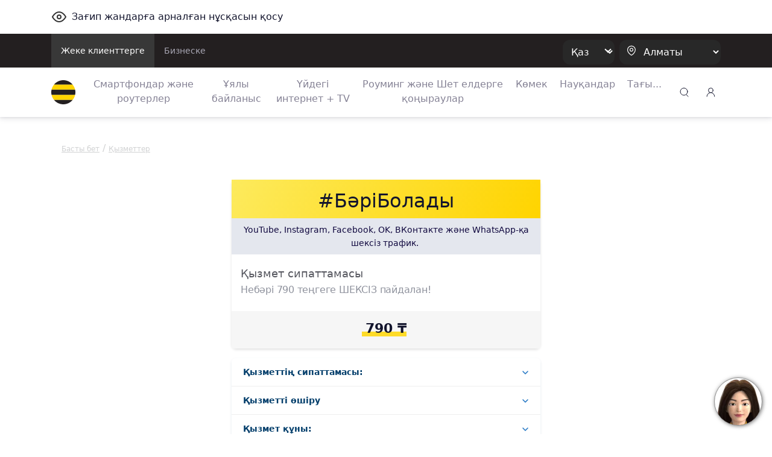

--- FILE ---
content_type: text/html;charset=UTF-8
request_url: https://beeline.kz/kk/products/services/mozhnovse
body_size: 17793
content:
<!doctype html>
<html class="no-js" lang="kk">
<head>
<meta charset="utf-8">
<meta http-equiv="x-ua-compatible" content="ie=edge">
<meta http-equiv="Content-Security-Policy" content="img-src * 'self' blob: data: http:;">
<meta name="viewport" content="width=device-width, initial-scale=1.0, shrink-to-fit=no">
<meta name="google-site-verification"
content="pZboqsb_ITPwDr-7ajeLnFvNqOa4VzwuVfH-Dxrcd-k" />
<meta name="facebook-domain-verification" content="1bc1p9nhfhvg9k9r5zj7wdqk0gm3ih" />
<meta name="yandex-verification" content="296b745a308199ca" />
<meta name="yandex-verification" content="4557a6632b03862b" />
<link rel="apple-touch-icon" sizes="180x180" href="/binaries/content/assets/favicon/apple-touch-icon.png">
<link rel="icon" type="image/png" sizes="32x32" href="/binaries/content/assets/favicon/favicon-32x32.png">
<link rel="icon" type="image/png" sizes="16x16" href="/binaries/content/assets/favicon/favicon-16x16.png">
<link rel="manifest" href="/binaries/content/assets/favicon/manifest.json">
<link rel="mask-icon" href="/binaries/content/assets/favicon/safari-pinned-tab.svg" color="#5bbad5">
<link rel="shortcut icon" href="/binaries/content/assets/favicon/favicon.ico">
<meta name="theme-color" content="#ffd400">
<link rel="preload" href='/webfiles/1767857310045/dist/css/vendors.css' as="style">
<link rel="preload" href='/webfiles/1767857310045/dist/css/vue-styles.css' as="style">
<link rel="preload" href='/webfiles/1767857310045/dist/css/main.css' as="style">
<link rel="preload" href='/webfiles/1767857310045/dist/css/sprite.css' as="style">
<title>#БәріБолады</title>
<meta name="search-type" content="products"/>
<!-- Google Tag Manager --> <script>(function(w,d,s,l,i){w[l]=w[l]||[];w[l].push({'gtm.start': new Date().getTime(),event:'gtm.js'});var f=d.getElementsByTagName(s)[0], j=d.createElement(s),dl=l!='dataLayer'?'&l='+l:'';j.async=true;j.src= 'https://www.googletagmanager.com/gtm.js?id='+i+dl;f.parentNode.insertBefore(j,f); })(window,document,'script','dataLayer','GTM-P9QG7NV');</script> <!-- End Google Tag Manager -->
<link rel="stylesheet" type="text/css" href='/webfiles/1767857310045/dist/css/vendors.css'>
<link rel="stylesheet" type="text/css" href='/webfiles/1767857310045/dist/css/vue-styles.css'>
<link rel="stylesheet" type="text/css" href='/webfiles/1767857310045/dist/css/main.css'>
</head>
<body data-spy="scroll" data-target="#list-item" data-offset="0">
<!-- Google Tag Manager (noscript) --> <noscript><iframe src="https://www.googletagmanager.com/ns.html?id=GTM-P9QG7NV" height="0" width="0" style="display:none;visibility:hidden"></iframe></noscript> <!-- End Google Tag Manager (noscript) --> <!-- Yandex.Metrika counter --> <script type="text/javascript" > (function(m,e,t,r,i,k,a){m[i]=m[i]||function(){(m[i].a=m[i].a||[]).push(arguments)}; m[i].l=1*new Date();k=e.createElement(t),a=e.getElementsByTagName(t)[0],k.async=1,k.src=r,a.parentNode.insertBefore(k,a)}) (window, document, "script", "https://mc.yandex.ru/metrika/tag.js", "ym"); ym(65075458, "init", { clickmap:true, trackLinks:true, accurateTrackBounce:true, webvisor:true }); </script> <noscript><div><img src="https://mc.yandex.ru/watch/65075458" style="position:absolute; left:-9999px;" alt="" /></div></noscript> <!-- /Yandex.Metrika counter -->
<textarea id="webFilesPath" style="display: none">/webfiles/1767857310045</textarea>
<textarea id="labels" style="display: none">
{
"tillBeginning": "Науқан басталғанға дейін:",
"tillEnding": "Науқан аяқталуына:"
}
</textarea>
<div id="wrapper" class="boxed">
<div class="top_wrapper ">
<div class="container py-3 letsee-toggler">
<a class="d-flex flex-vertical-center" href="javascript://" onclick="letsee_toggle_panel()">
<div class="svg-eye svg-eye-dims mr-2"></div>
<span>Зағип жандарға арналған нұсқасын қосу</span>
</a>
</div>
<header id="header">


<!--[if IE]>
<div class="text-center bg-warning p-1">Ваш Браузер устарел или не поддерживается нашим сайтом, пожалуйста установите
обновленный <a href="https://www.microsoft.com/en-us/download/internet-explorer-11-for-windows-7-details.aspx"
               class="text-primary"><u>Internet Explorer</u></a> или скачайте <a href="http://google.com/chrome"
                                                                                 class="text-primary"><u>Google
    Chrome</u></a>, <a href="https://www.mozilla.org/en-US/firefox/new/" class="text-primary""><u>FireFox</u></a>
что бы продолжить просмотр сайта.
</div>
<![endif]-->
<div class="text-center bg-warning p-1 ie10nabove">Ваш Браузер устарел или не поддерживается нашим сайтом, пожалуйста
    установите обновленный <a
            href="https://www.microsoft.com/en-us/download/internet-explorer-11-for-windows-7-details.aspx"
            class="text-primary"><u>Internet Explorer</u></a> или скачайте <a href="http://google.com/chrome"
                                                                              class="text-primary"><u>Google Chrome</u></a>,
    <a href="https://www.mozilla.org/en-US/firefox/new/" class="text-primary"><u>FireFox</u></a> что бы продолжить
    просмотр сайта.
</div>
<style>
    .ie10nabove {
        display: none;
    }

    @media all and (-ms-high-contrast: none),(-ms-high-contrast: active) {
        .ie10nabove {
            display: block;
        }
    }
</style>
        <div class="popup-myBeeline d-md-none d-none pt-2">
            <div
                    class="w-100 popup-myBeeline__link">
                <div class="d-flex justify-content-between w-100">
                    <div class="d-flex align-items-center">
                        <div class="popup-myBeeline__close">&#10005</div>
                        <div class="svg-my-beeline-logo--content"></div>
                        <div class="popup-myBeeline__heading">Барлығын дерлік Janymda қосымшасында шешуге болады</div>
                    </div>
                    <a
                            href="https://bee.gg/web-header"
                            target="_blank"
                            class="download-btn"
                    >
Жүктеу                    </a>
                </div>

            </div>
        </div>

        <div class="c-menu-top d-none d-lg-block">
            <div class="container d-flex justify-content-between">
                <ul class="c-menu-top__list d-flex">
                    <li class="c-menu-top__list-item">
                        <a href="/kk"
                           class="c-menu-top__list-link d-block p-3 c-menu-top__list-link--active">
Жеке клиенттерге                        </a>
                    </li>
                    <li class="c-menu-top__list-item">
                        <a href="https://business.beeline.kz/kk/"
                           class="c-menu-top__list-link d-block p-3 ">
Бизнеске                        </a>
                    </li>
                </ul>

                <div class="c-menu-top__right d-flex align-items-center">
                    <div class="c-top-menu-select c-top-menu-select--black c-top-menu-select--arrow mr-2">
                        <select class="language__picker" id="language__picker">
                                    <option id="kk" value="kk">
                                        Қаз
                                    </option>
                                    <option id="ru" value="ru">
                                        Рус
                                    </option>
                        </select>
                    </div>

                    <div class="c-top-menu-select c-top-menu-select--black c-top-menu-select--location">
                        <svg width="15" height="18" viewBox="0 0 15 18" fill="none" xmlns="http://www.w3.org/2000/svg">
                            <path fill-rule="evenodd" clip-rule="evenodd"
                                  d="M1.53271 7.65944C1.54472 4.12562 4.41918 1.27062 7.953 1.28263C11.4868 1.29464 14.3418 4.1691 14.3298 7.70292V7.77538C14.2863 10.0725 13.0037 12.1957 11.4313 13.8551C10.532 14.789 9.52772 15.6157 8.43851 16.3189C8.14727 16.5708 7.71526 16.5708 7.42402 16.3189C5.80027 15.262 4.37516 13.9276 3.21387 12.3768C2.17884 11.0245 1.59119 9.38313 1.53271 7.68118L1.53271 7.65944Z"
                                  stroke="white" stroke-width="1.2" stroke-linecap="round" stroke-linejoin="round" />
                            <circle cx="8" cy="7.5" r="2.5" stroke="white" stroke-width="1.2" stroke-linecap="round"
                                    stroke-linejoin="round" />
                        </svg>
                        <select class="regions-select" data-test="base-top-menu_regions-select-button"
                                style="max-width: 168px;">
                                <option value="kzt" data-title="Алматы"
                                        data-alias="kzt"
                                        style="color: white;">
                                    Алматы
                                </option>
                                <option value="ast" data-title="Астана"
                                        data-alias="ast"
                                        style="color: white;">
                                    Астана
                                </option>
                                <option value="shm" data-title="Шымкент"
                                        data-alias="shm"
                                        style="color: white;">
                                    Шымкент
                                </option>
                                <option value="akt" data-title="Ақтау және Маңғыстау облысы"
                                        data-alias="akt"
                                        style="color: white;">
                                    Ақтау және Маңғыстау облысы
                                </option>
                                <option value="atb" data-title="Ақтөбе және облысы"
                                        data-alias="atb"
                                        style="color: white;">
                                    Ақтөбе және облысы
                                </option>
                                <option value="atr" data-title="Атырау және облысы"
                                        data-alias="atr"
                                        style="color: white;">
                                    Атырау және облысы
                                </option>
                                <option value="akm" data-title="Көкшетау және Ақмола облысы"
                                        data-alias="akm"
                                        style="color: white;">
                                    Көкшетау және Ақмола облысы
                                </option>
                                <option value="kar" data-title="Қарағанды облысы"
                                        data-alias="kar"
                                        style="color: white;">
                                    Қарағанды облысы
                                </option>
                                <option value="kos" data-title="Қостанай облысы"
                                        data-alias="kos"
                                        style="color: white;">
                                    Қостанай облысы
                                </option>
                                <option value="kzo" data-title="Қызылорда облысы"
                                        data-alias="kzo"
                                        style="color: white;">
                                    Қызылорда облысы
                                </option>
                                <option value="ora" data-title="Орал және Батыс Қазақстан облысы"
                                        data-alias="ora"
                                        style="color: white;">
                                    Орал және Батыс Қазақстан облысы
                                </option>
                                <option value="osk" data-title="Өскемен және Шығыс Қазақстан облысы"
                                        data-alias="osk"
                                        style="color: white;">
                                    Өскемен және Шығыс Қазақстан облысы
                                </option>
                                <option value="pvl" data-title="Павлодар және облысы"
                                        data-alias="pvl"
                                        style="color: white;">
                                    Павлодар және облысы
                                </option>
                                <option value="ptp" data-title="Петропавл және Солтүстік Қазақстан облысы"
                                        data-alias="ptp"
                                        style="color: white;">
                                    Петропавл және Солтүстік Қазақстан облысы
                                </option>
                                <option value="alm" data-title="Алматы облысы"
                                        data-alias="alm"
                                        style="color: white;">
                                    Алматы облысы
                                </option>
                                <option value="trz" data-title="Тараз және Жамбыл облысы"
                                        data-alias="trz"
                                        style="color: white;">
                                    Тараз және Жамбыл облысы
                                </option>
                                <option value="tur" data-title="Түркістан облысы"
                                        data-alias="tur"
                                        style="color: white;">
                                    Түркістан облысы
                                </option>
                                <option value="zkn" data-title="Жезқазған және Ұлытау облысы"
                                        data-alias="zkn"
                                        style="color: white;">
                                    Жезқазған және Ұлытау облысы
                                </option>
                                <option value="tdk" data-title="Талдықорған және Жетісу  облысы"
                                        data-alias="tdk"
                                        style="color: white;">
                                    Талдықорған және Жетісу  облысы
                                </option>
                                <option value="sem" data-title="Семей және Абай облысы"
                                        data-alias="sem"
                                        style="color: white;">
                                    Семей және Абай облысы
                                </option>
                        </select>
                    </div>
                </div>
            </div>
        </div>


        <div class="c-menu-bottom container d-flex align-items-center py-2 py-lg-0 js-menu-bottom">
            <a href="/kk"
               class="d-block mr-2 mr-lg-4" data-test="base-top-menu_navbar-logo">
                <img src="/binaries/content/gallery/mainsite/logo.svg" alt="Beeline.kz Logo">
            </a>

            <div class="c-top-menu-select c-top-menu-select--arrow c-mobile-header__lang d-lg-none"
                 style="margin-right: 7px;">
                <select class="language__picker">
                            <option id="kk-mobile" value="kk">
                                Қаз
                            </option>
                            <option id="ru-mobile" value="ru">
                                Рус
                            </option>
                </select>
            </div>

            <ul class="c-menu-bottom__list d-none d-lg-flex">
                    <li class="c-menu-bottom__list-item text-center">
                        <a href="https://shop.beeline.kz/kk?utm_source=mainsite&utm_medium=header&utm_campaign=mainsite_header"
                            class="c-menu-bottom__list-link">
                            Смартфондар және роутерлер
                        </a>
                    </li>
                    <li class="c-menu-bottom__list-item text-center">
                        <a href="/kk/products/tariffs" class="c-menu-bottom__list-link">
                            Ұялы байланыс
                        </a>
                    </li>
                    <li class="c-menu-bottom__list-item text-center">
                        <a href="/kk/internet-home-tv-mobile"
                            class="c-menu-bottom__list-link">
                            Үйдегі интернет + TV
                        </a>
                    </li>
                    <li class="c-menu-bottom__list-item text-center">
                        <a href="/kk/rouming"
                            class="c-menu-bottom__list-link">
                            Роуминг және Шет елдерге қоңыраулар
                        </a>
                    </li>
                    <li class="c-menu-bottom__list-item text-center">
                        <a href="/kk/help"
                            class="c-menu-bottom__list-link">
                            Көмек
                        </a>
                    </li>
                    <li class="c-menu-bottom__list-item text-center">
                        <a href="/kk/events/actions" class="c-menu-bottom__list-link">
                            Науқандар
                        </a>
                    </li>
                    <li class="c-menu-bottom__list-item c-menu-bottom-dropdown">
                        <span href="#" class="c-menu-bottom__list-link">Тағы...</span>
                        <div class="c-menu-bottom-dropdown__content">
                            <ul class="c-menu-bottom-dropdown__content-list">
                                    <li class="c-menu-bottom-dropdown__content-item">
                                        <a href="https://beeline.kz/kk/internet-home-tv-mobile/routers-wifi?utm_source=beeline&utm_medium=internet-home-tv-mobile&utm_campaign=routers-wifi"
                                           
                                           class="c-menu-bottom-dropdown__content-link">
                                            LTE роутерлер
                                        </a>
                                    </li>
                                    <li class="c-menu-bottom-dropdown__content-item">
                                        <a href="/kk/mfs"
                                           
                                           class="c-menu-bottom-dropdown__content-link">
                                            Мобильді қаржылар
                                        </a>
                                    </li>
                                    <li class="c-menu-bottom-dropdown__content-item">
                                        <a href="/kk/entertainment"
                                           class="c-menu-bottom-dropdown__content-link">
                                            Шаттықтан!
                                        </a>
                                    </li>
                                    <li class="c-menu-bottom-dropdown__content-item">
                                        <a href="https://beetv.kz/app"
                                           
                                           class="c-menu-bottom-dropdown__content-link">
                                            BeeTV
                                        </a>
                                    </li>
                                    <li class="c-menu-bottom-dropdown__content-item">
                                        <a href="https://people.beeline.kz"
                                           
                                           class="c-menu-bottom-dropdown__content-link">
                                            Beeline-дағы мәнсап
                                        </a>
                                    </li>
                                    <li class="c-menu-bottom-dropdown__content-item">
                                        <a href="/kk/offices?utm_source=header"
                                           
                                           class="c-menu-bottom-dropdown__content-link">
                                            Қызмет көрсету бөлімшелері
                                        </a>
                                    </li>
                                    <li class="c-menu-bottom-dropdown__content-item">
                                        <a href="/kk/events/news"
                                           class="c-menu-bottom-dropdown__content-link">
                                            Жаңалықтар
                                        </a>
                                    </li>
                                    <li class="c-menu-bottom-dropdown__content-item">
                                        <a href="https://zhylyzhurek.kz/kz"
                                           
                                           class="c-menu-bottom-dropdown__content-link">
                                            «Zhyly Zhurek Foundation» Корпоративтік қоры
                                        </a>
                                    </li>
                                    <li class="c-menu-bottom-dropdown__content-item">
                                        <a href="/kk/map"
                                           class="c-menu-bottom-dropdown__content-link">
                                            Желі құрылысының картасы
                                        </a>
                                    </li>
                                    <li class="c-menu-bottom-dropdown__content-item">
                                        <a href="https://shop.beeline.kz/kk/almaty/number"
                                           
                                           class="c-menu-bottom-dropdown__content-link">
                                            Beeline нөмірін сатып алу
                                        </a>
                                    </li>
                                    <li class="c-menu-bottom-dropdown__content-item">
                                        <a href="/kk/credits"
                                           class="c-menu-bottom-dropdown__content-link">
                                            Несиелер
                                        </a>
                                    </li>
                                    <li class="c-menu-bottom-dropdown__content-item">
                                        <a href="/kk/fraud"
                                           class="c-menu-bottom-dropdown__content-link">
                                            Алаяқтық
                                        </a>
                                    </li>
                            </ul>
                        </div>
                    </li>
            </ul>

            <div class="ml-lg-auto">
        <div class="top-menu__city top-menu__search vue-search" data-type="header">
        <div class="svg-newsearch-icon svg-newsearch-icon-dims" data-test="header_svg-newsearch-icon" @click="modalOpen()"></div>
        <div id="overlay" class="container" @click="modalCloseOverlay($event)">
        <div class="search-form px-lg-2 py-0" style="top: 0;">
    <div class="advanced-search">
        <div class="section search-page">
            <div class="search-header">
                <div class="row">
                    <div class="col-12 search-bar pt-lg-0 px-lg-4 pb-2">
                        <div class="row">
                            <div class="col-12 float-left px-3" id="searchInput">
                                <input @keyup.enter="proceedSearch()" v-model="searchInput" type="text"
                                       name="query" autocomplete="false" class="form-control"
                                       id="inlineFormInputName3" data-test="header_search-input"
                                       placeholder="Іздеу">

                                <a @click="modalClose()" v-if="searchShowType === 'header'"
                                   class="float-right header-search-close" style="">
                                    <div class="svg-Plus-dark svg-Plus-dark-dims close-search" data-test="header_close-search-button"></div>
                                </a>

                                <button class="float-right close-btns" @click="proceedSearch()"
                                        v-if="searchShowType === 'header'">
                                    <div class="svg-new-search-icon svg-new-search-icon-dims" data-test="header_click-search-button"></div>
                                </button>
                                <button class="float-right close-btns" @click="proceedSearch()" v-else>
                                    <div class="svg-search-icon_black svg-search-icon_black-dims"></div>
                                </button>
                            </div>
                        </div>
                    </div>
                    <ul v-if="searchResults.length > 0" class="nav nav-tabs search-tabs" id="myTab" role="tablist">
                        <li v-for="type in typesFromElastic" class="nav-item px-lg-1 px-3 pb-2 pt-2">
                            <a @click.prevent="currentType = type;" v-bind:class="{ active: currentType == type}"
                               class="nav-link search-tab-link px-0 py-0 px-lg-2 pt-lg-2">{{checkSubtype(type)}}
                                {{searchResultsComputed[type].length}}</a>
                        </li>
                    </ul>
                </div>
            </div>
            <template v-if="state=='ready'">
                <div v-if="searchResultsCount > 0">
                    <div v-for="(type, index) in searchResultsComputed" v-if="index == currentType">
                        <div v-for="(item, j) in type"
                             v-if="(searchShowType == 'page' && j < 2000) || (searchShowType == 'header' && j < 2)">
                            <div class="py-2 source-title">
                                <a :href="item.url" @click.prevent="clickLink(item.url)" style="cursor: pointer">
                                    <h3 class="pl-3 pb-2" v-if="item.highlight.title != undefined "
                                        v-for="param in item.highlight.title" v-html="param"></h3>
                                    <h3 class="pl-3 pb-2"
                                        v-if="item.highlight.title == undefined || item.highlight.title.lenght == 0">
                                        {{item._source.title}}</h3>

                                    <div class="px-3 source-content" v-if="item.hasOwnProperty('highlight')"
                                         style="color: #290e1c!important;">
                                        <p v-for="param in item.highlight.content" v-html="param"></p>
                                    </div>
                                </a>
                            </div>
                        </div>
                    </div>
                    <div class="text-center py-3 show-more-link" v-if="searchShowType == 'header'">
                        <a :href="showAllResults()" class="mb-0">Барлығын көрсету</a>
                    </div>
                </div>
                <div v-if="(searchResults.length == 0) && (searchInput.length > 2)">
                    <h3>Нәтижелері жоқ: {{searchInput}} </h3>
                </div>
                <div v-if="(searchResults.length == 0) && (searchInput.length > 0 && searchInput.length < 3)">
                    <h3>Басқа таңбаларды енгізіңіз</h3>
                </div>
            </template>
            <div v-if="state == 'error'">
                <div>Қызмет уақытша мүмкін емес</div>
            </div>
            <div v-if="state == 'loading'">
<div class="showbox" >
    <div class="loader">
        <svg class="circular" viewBox="25 25 50 50">
            <circle class="path" cx="50" cy="50" r="20" fill="none" stroke-width="2" stroke-miterlimit="10"/>
        </svg>
    </div>
</div>            </div>
        </div>
    </div>
        </div>
        </div>
        </div>

            </div>

            <div class="top-menu__login desktop_login ml-auto ml-lg-0" style="margin-left: 9px;">
    <span class="load-css" data-type="auth_zone">
        <span id="authZone">
            <span id="authModal" class="authorizationModal">
                <auth-modal :localization='{
                        scanQrTitle: `Тарифтер мен қызметтерге қосылу «Janymda» қосымшасы арқылы мүмкін`,
                        scanQrText: `QR-кодты сканерлеңіз, қосымша ашылады 🙂`,
                        scanQrAuthTitle: `Жеке кабинет Janymda қосымшасына көшті`,
                        scanQrAuthText: `Қосымшада талдап тексеру, тарифтер мен қызметтерді қосу, ГБ сыйлау, ГБ-ны айырбастау, бонустар алу мен КӨПТЕГЕН дүниелер мүмкін.`,
                        qrConnectButtonFull: `Janymda арқылы қосу`,
                        qrAuthButtonFull: `Janymda-ге өту`,
                        }'
                >
                </auth-modal>
            </span>

            <span class="dashboardDropdown">
<a class="svg-signup-icon svg-signup-icon-dims pointer mr-md-0 mr-3 d-block" id="loginButton" data-test="login-popup_signupLoginButton" v-cloak
   href="https://new-my.beeline.kz/login" v-if="isPathB2B === 'b2b'"></a>

<div class="svg-signup-icon svg-signup-icon-dims pointer mr-md-0 mr-3" id="loginButton" data-test="login-popup_signupLoginButton" v-cloak @click="showAuthModal()"
     v-else-if="!user.isAuth || !user.phone"></div>
            </span>
        </span>
    </span>
            </div>

            <div role="button" class="d-lg-none js-hamburger">
                <div class="svg-hamb svg-hamb-dims"></div>
            </div>
        </div>
        <div id="topMenuLine"></div>

        <div class="city-list">
            <div class="container">
                    <span class="close-city-list pull-right"><div
                                class="svg-close svg-close-dims"></div></span>
                <ul class="row" itemscope itemtype="http://schema.org/PostalAddress">
                        <li class="col-md-5 col-12">
                            <a class="city__list-check" href="#kzt"
                               data-title="Алматы" data-alias="kzt"
                               onclick="window.MainSite.Locales.changeRegion('kzt')">
                                <span itemprop="addressLocality">Алматы</span>
                            </a>
                        </li>
                        <li class="col-md-5 col-12">
                            <a class="city__list-check" href="#ast"
                               data-title="Астана" data-alias="ast"
                               onclick="window.MainSite.Locales.changeRegion('ast')">
                                <span itemprop="addressLocality">Астана</span>
                            </a>
                        </li>
                        <li class="col-md-5 col-12">
                            <a class="city__list-check" href="#shm"
                               data-title="Шымкент" data-alias="shm"
                               onclick="window.MainSite.Locales.changeRegion('shm')">
                                <span itemprop="addressLocality">Шымкент</span>
                            </a>
                        </li>
                        <li class="col-md-5 col-12">
                            <a class="city__list-check" href="#akt"
                               data-title="Ақтау және Маңғыстау облысы" data-alias="akt"
                               onclick="window.MainSite.Locales.changeRegion('akt')">
                                <span itemprop="addressLocality">Ақтау және Маңғыстау облысы</span>
                            </a>
                        </li>
                        <li class="col-md-5 col-12">
                            <a class="city__list-check" href="#atb"
                               data-title="Ақтөбе және облысы" data-alias="atb"
                               onclick="window.MainSite.Locales.changeRegion('atb')">
                                <span itemprop="addressLocality">Ақтөбе және облысы</span>
                            </a>
                        </li>
                        <li class="col-md-5 col-12">
                            <a class="city__list-check" href="#atr"
                               data-title="Атырау және облысы" data-alias="atr"
                               onclick="window.MainSite.Locales.changeRegion('atr')">
                                <span itemprop="addressLocality">Атырау және облысы</span>
                            </a>
                        </li>
                        <li class="col-md-5 col-12">
                            <a class="city__list-check" href="#akm"
                               data-title="Көкшетау және Ақмола облысы" data-alias="akm"
                               onclick="window.MainSite.Locales.changeRegion('akm')">
                                <span itemprop="addressLocality">Көкшетау және Ақмола облысы</span>
                            </a>
                        </li>
                        <li class="col-md-5 col-12">
                            <a class="city__list-check" href="#kar"
                               data-title="Қарағанды облысы" data-alias="kar"
                               onclick="window.MainSite.Locales.changeRegion('kar')">
                                <span itemprop="addressLocality">Қарағанды облысы</span>
                            </a>
                        </li>
                        <li class="col-md-5 col-12">
                            <a class="city__list-check" href="#kos"
                               data-title="Қостанай облысы" data-alias="kos"
                               onclick="window.MainSite.Locales.changeRegion('kos')">
                                <span itemprop="addressLocality">Қостанай облысы</span>
                            </a>
                        </li>
                        <li class="col-md-5 col-12">
                            <a class="city__list-check" href="#kzo"
                               data-title="Қызылорда облысы" data-alias="kzo"
                               onclick="window.MainSite.Locales.changeRegion('kzo')">
                                <span itemprop="addressLocality">Қызылорда облысы</span>
                            </a>
                        </li>
                        <li class="col-md-5 col-12">
                            <a class="city__list-check" href="#ora"
                               data-title="Орал және Батыс Қазақстан облысы" data-alias="ora"
                               onclick="window.MainSite.Locales.changeRegion('ora')">
                                <span itemprop="addressLocality">Орал және Батыс Қазақстан облысы</span>
                            </a>
                        </li>
                        <li class="col-md-5 col-12">
                            <a class="city__list-check" href="#osk"
                               data-title="Өскемен және Шығыс Қазақстан облысы" data-alias="osk"
                               onclick="window.MainSite.Locales.changeRegion('osk')">
                                <span itemprop="addressLocality">Өскемен және Шығыс Қазақстан облысы</span>
                            </a>
                        </li>
                        <li class="col-md-5 col-12">
                            <a class="city__list-check" href="#pvl"
                               data-title="Павлодар және облысы" data-alias="pvl"
                               onclick="window.MainSite.Locales.changeRegion('pvl')">
                                <span itemprop="addressLocality">Павлодар және облысы</span>
                            </a>
                        </li>
                        <li class="col-md-5 col-12">
                            <a class="city__list-check" href="#ptp"
                               data-title="Петропавл және Солтүстік Қазақстан облысы" data-alias="ptp"
                               onclick="window.MainSite.Locales.changeRegion('ptp')">
                                <span itemprop="addressLocality">Петропавл және Солтүстік Қазақстан облысы</span>
                            </a>
                        </li>
                        <li class="col-md-5 col-12">
                            <a class="city__list-check" href="#alm"
                               data-title="Алматы облысы" data-alias="alm"
                               onclick="window.MainSite.Locales.changeRegion('alm')">
                                <span itemprop="addressLocality">Алматы облысы</span>
                            </a>
                        </li>
                        <li class="col-md-5 col-12">
                            <a class="city__list-check" href="#trz"
                               data-title="Тараз және Жамбыл облысы" data-alias="trz"
                               onclick="window.MainSite.Locales.changeRegion('trz')">
                                <span itemprop="addressLocality">Тараз және Жамбыл облысы</span>
                            </a>
                        </li>
                        <li class="col-md-5 col-12">
                            <a class="city__list-check" href="#tur"
                               data-title="Түркістан облысы" data-alias="tur"
                               onclick="window.MainSite.Locales.changeRegion('tur')">
                                <span itemprop="addressLocality">Түркістан облысы</span>
                            </a>
                        </li>
                        <li class="col-md-5 col-12">
                            <a class="city__list-check" href="#zkn"
                               data-title="Жезқазған және Ұлытау облысы" data-alias="zkn"
                               onclick="window.MainSite.Locales.changeRegion('zkn')">
                                <span itemprop="addressLocality">Жезқазған және Ұлытау облысы</span>
                            </a>
                        </li>
                        <li class="col-md-5 col-12">
                            <a class="city__list-check" href="#tdk"
                               data-title="Талдықорған және Жетісу  облысы" data-alias="tdk"
                               onclick="window.MainSite.Locales.changeRegion('tdk')">
                                <span itemprop="addressLocality">Талдықорған және Жетісу  облысы</span>
                            </a>
                        </li>
                        <li class="col-md-5 col-12">
                            <a class="city__list-check" href="#sem"
                               data-title="Семей және Абай облысы" data-alias="sem"
                               onclick="window.MainSite.Locales.changeRegion('sem')">
                                <span itemprop="addressLocality">Семей және Абай облысы</span>
                            </a>
                        </li>
                </ul>
            </div>
        </div>

        <div class="d-lg-none">
            <div class="c-sidenav js-sidenav">
                <div class="c-sidenav__top d-flex align-items-center container py-3">
                    <a href="/kk"
                       style="margin-right: 10px;">
                        <img src="/binaries/content/gallery/mainsite/logo.svg" alt="Beeline.kz Logo">
                    </a>
                    <div class="c-top-menu-select c-top-menu-select--location">
                        <svg width="15" height="18" viewBox="0 0 15 18" fill="none" xmlns="http://www.w3.org/2000/svg">
                            <path fill-rule="evenodd" clip-rule="evenodd"
                                  d="M1.03271 7.65944C1.04472 4.12562 3.91918 1.27062 7.453 1.28263C10.9868 1.29464 13.8418 4.1691 13.8298 7.70292V7.77538C13.7863 10.0725 12.5037 12.1957 10.9313 13.8551C10.032 14.789 9.02772 15.6157 7.93851 16.3189C7.64727 16.5708 7.21526 16.5708 6.92402 16.3189C5.30027 15.262 3.87516 13.9276 2.71387 12.3768C1.67884 11.0245 1.09119 9.38313 1.03271 7.68118L1.03271 7.65944Z"
                                  stroke="#10083F" stroke-width="1.2" stroke-linecap="round" stroke-linejoin="round" />
                            <circle cx="7.5" cy="7.5" r="2.5" stroke="#10083F" stroke-width="1.2" stroke-linecap="round"
                                    stroke-linejoin="round" />
                        </svg>
                        <select class="regions-select" data-test="base-top-menu_regions-select-button"
                                style="max-width: 168px;">
                                <option value="kzt" data-title="Алматы"
                                        data-alias="kzt">
                                    Алматы
                                </option>
                                <option value="ast" data-title="Астана"
                                        data-alias="ast">
                                    Астана
                                </option>
                                <option value="shm" data-title="Шымкент"
                                        data-alias="shm">
                                    Шымкент
                                </option>
                                <option value="akt" data-title="Ақтау және Маңғыстау облысы"
                                        data-alias="akt">
                                    Ақтау және Маңғыстау облысы
                                </option>
                                <option value="atb" data-title="Ақтөбе және облысы"
                                        data-alias="atb">
                                    Ақтөбе және облысы
                                </option>
                                <option value="atr" data-title="Атырау және облысы"
                                        data-alias="atr">
                                    Атырау және облысы
                                </option>
                                <option value="akm" data-title="Көкшетау және Ақмола облысы"
                                        data-alias="akm">
                                    Көкшетау және Ақмола облысы
                                </option>
                                <option value="kar" data-title="Қарағанды облысы"
                                        data-alias="kar">
                                    Қарағанды облысы
                                </option>
                                <option value="kos" data-title="Қостанай облысы"
                                        data-alias="kos">
                                    Қостанай облысы
                                </option>
                                <option value="kzo" data-title="Қызылорда облысы"
                                        data-alias="kzo">
                                    Қызылорда облысы
                                </option>
                                <option value="ora" data-title="Орал және Батыс Қазақстан облысы"
                                        data-alias="ora">
                                    Орал және Батыс Қазақстан облысы
                                </option>
                                <option value="osk" data-title="Өскемен және Шығыс Қазақстан облысы"
                                        data-alias="osk">
                                    Өскемен және Шығыс Қазақстан облысы
                                </option>
                                <option value="pvl" data-title="Павлодар және облысы"
                                        data-alias="pvl">
                                    Павлодар және облысы
                                </option>
                                <option value="ptp" data-title="Петропавл және Солтүстік Қазақстан облысы"
                                        data-alias="ptp">
                                    Петропавл және Солтүстік Қазақстан облысы
                                </option>
                                <option value="alm" data-title="Алматы облысы"
                                        data-alias="alm">
                                    Алматы облысы
                                </option>
                                <option value="trz" data-title="Тараз және Жамбыл облысы"
                                        data-alias="trz">
                                    Тараз және Жамбыл облысы
                                </option>
                                <option value="tur" data-title="Түркістан облысы"
                                        data-alias="tur">
                                    Түркістан облысы
                                </option>
                                <option value="zkn" data-title="Жезқазған және Ұлытау облысы"
                                        data-alias="zkn">
                                    Жезқазған және Ұлытау облысы
                                </option>
                                <option value="tdk" data-title="Талдықорған және Жетісу  облысы"
                                        data-alias="tdk">
                                    Талдықорған және Жетісу  облысы
                                </option>
                                <option value="sem" data-title="Семей және Абай облысы"
                                        data-alias="sem">
                                    Семей және Абай облысы
                                </option>
                        </select>
                    </div>
                    <svg width="36" height="36" viewBox="0 0 36 36" fill="none" xmlns="http://www.w3.org/2000/svg"
                         class="ml-auto js-sidenav-close">
                        <rect width="36" height="36" rx="12" fill="#F1F1F4" />
                        <path d="M25 11L11 25" stroke="#10083F" stroke-width="1.4" stroke-linecap="round"
                              stroke-linejoin="round" />
                        <path d="M25 25L11 11" stroke="#10083F" stroke-width="1.4" stroke-linecap="round"
                              stroke-linejoin="round" />
                    </svg>
                </div>

                <nav class="c-sidenav__nav py-2">
                    <div class="c-sidenav__nav-title mb-3 pl-3">Жеке клиенттерге</div>
                    <ul class="c-sidenav__list">
                            <li class="c-sidenav__list-item">
                                <a href="https://shop.beeline.kz/kk?utm_source=mainsite&utm_medium=header&utm_campaign=mainsite_header"
                                   
                                   class="c-sidenav__list-link d-inline-block font-weight-500">
                                    Смартфондар және роутерлер
                                </a>
                            </li>
                            <li class="c-sidenav__list-item">
                                <a href="/kk/products/tariffs"
                                   class="c-sidenav__list-link d-inline-block font-weight-500">
                                    Ұялы байланыс
                                </a>
                            </li>
                            <li class="c-sidenav__list-item">
                                <a href="/kk/internet-home-tv-mobile"
                                   
                                   class="c-sidenav__list-link d-inline-block font-weight-500">
                                    Үйдегі интернет + TV
                                </a>
                            </li>
                            <li class="c-sidenav__list-item">
                                <a href="/kk/rouming"
                                   
                                   class="c-sidenav__list-link d-inline-block font-weight-500">
                                    Роуминг және Шет елдерге қоңыраулар
                                </a>
                            </li>
                            <li class="c-sidenav__list-item">
                                <a href="/kk/help"
                                   
                                   class="c-sidenav__list-link d-inline-block font-weight-500">
                                    Көмек
                                </a>
                            </li>
                            <li class="c-sidenav__list-item">
                                <a href="/kk/events/actions"
                                   class="c-sidenav__list-link d-inline-block font-weight-500">
                                    Науқандар
                                </a>
                            </li>
                            <li class="c-sidenav__list-item">
                                <a href="https://beeline.kz/kk/internet-home-tv-mobile/routers-wifi?utm_source=beeline&utm_medium=internet-home-tv-mobile&utm_campaign=routers-wifi"
                                   
                                   class="c-sidenav__list-link d-inline-block font-weight-500">
                                    LTE роутерлер
                                </a>
                            </li>
                            <li class="c-sidenav__list-item">
                                <a href="/kk/mfs"
                                   
                                   class="c-sidenav__list-link d-inline-block font-weight-500">
                                    Мобильді қаржылар
                                </a>
                            </li>
                            <li class="c-sidenav__list-item">
                                <a href="/kk/entertainment"
                                   class="c-sidenav__list-link d-inline-block font-weight-500">
                                    Шаттықтан!
                                </a>
                            </li>
                            <li class="c-sidenav__list-item">
                                <a href="https://beetv.kz/app"
                                   
                                   class="c-sidenav__list-link d-inline-block font-weight-500">
                                    BeeTV
                                </a>
                            </li>
                            <li class="c-sidenav__list-item">
                                <a href="https://people.beeline.kz"
                                   
                                   class="c-sidenav__list-link d-inline-block font-weight-500">
                                    Beeline-дағы мәнсап
                                </a>
                            </li>
                            <li class="c-sidenav__list-item">
                                <a href="/kk/offices?utm_source=header"
                                   
                                   class="c-sidenav__list-link d-inline-block font-weight-500">
                                    Қызмет көрсету бөлімшелері
                                </a>
                            </li>
                            <li class="c-sidenav__list-item">
                                <a href="/kk/events/news"
                                   class="c-sidenav__list-link d-inline-block font-weight-500">
                                    Жаңалықтар
                                </a>
                            </li>
                            <li class="c-sidenav__list-item">
                                <a href="https://zhylyzhurek.kz/kz"
                                   
                                   class="c-sidenav__list-link d-inline-block font-weight-500">
                                    «Zhyly Zhurek Foundation» Корпоративтік қоры
                                </a>
                            </li>
                            <li class="c-sidenav__list-item">
                                <a href="/kk/map"
                                   class="c-sidenav__list-link d-inline-block font-weight-500">
                                    Желі құрылысының картасы
                                </a>
                            </li>
                            <li class="c-sidenav__list-item">
                                <a href="https://shop.beeline.kz/kk/almaty/number"
                                   
                                   class="c-sidenav__list-link d-inline-block font-weight-500">
                                    Beeline нөмірін сатып алу
                                </a>
                            </li>
                            <li class="c-sidenav__list-item">
                                <a href="/kk/credits"
                                   class="c-sidenav__list-link d-inline-block font-weight-500">
                                    Несиелер
                                </a>
                            </li>
                            <li class="c-sidenav__list-item">
                                <a href="/kk/fraud"
                                   class="c-sidenav__list-link d-inline-block font-weight-500">
                                    Алаяқтық
                                </a>
                            </li>
                    </ul>
                    <a href="https://business.beeline.kz/kk/"
                       class="c-sidenav__nav-link d-flex align-items-center justify-content-between p-3">
                        <span class="c-sidenav__nav-link-text font-weight-bold">Бизнеске</span>
                        <span class="c-sidenav__nav-link-arrow">
                            <svg width="24" height="24" viewBox="0 0 24 24" fill="none"
                                 xmlns="http://www.w3.org/2000/svg">
                                <path d="M19.75 11.7256L4.75 11.7256" stroke="#10083F" stroke-width="1.5"
                                      stroke-linecap="round" stroke-linejoin="round" />
                                <path d="M13.7002 5.70124L19.7502 11.7252L13.7002 17.7502" stroke="#10083F"
                                      stroke-width="1.5" stroke-linecap="round" stroke-linejoin="round" />
                            </svg>
                        </span>
                    </a>
                </nav>
            </div>
        </div>
        <!-- top-menu end-->

</header>
</div>
<div class="content-wrapper " id="content-wrapper">
<div class="top-title-wrapper">
<div class="container">
<div class="row">
<div class="col-md-12 col-sm-12">
</div>
</div>
</div>
</div>
<div class="container">
<div class="bread__crumbs text-left main-bread" no-index="true">
<a class="bread__crumbs-link"
href="/">Басты бет</a> <span
class="bread__crumbs-divider">/</span>
<span class="bread__crumbs-link cursor-default">
Қызметтер</span>
</div>
</div>
<div class="content-block">
    <div>
                <div>
                    
<!-- Tariff page - start -->

    <div itemscope itemtype="http://schema.org/Product"
         class="main-tarif load-css tariffs d-none pt-md-4 pt-0" data-type="SERVICE_ADDED_TO_FEE">
        <!-- Product tags - start -->
            <meta itemprop="alternateName" content="" />
        <!-- Product tags - end -->

            <div class="tariff-container startSection__wrapper text-center pb-3">
                <div class="tariff-container-opacity">
                    <div class="py-3 card-headers">
                        <div itemprop="name" class="text-center tarif-name px-3">
                                #БәріБолады
                        </div>
                    </div>
                        <div class="card-subtitle" itemprop="description">
<p>YouTube,&nbsp;Instagram,&nbsp;Facebook,&nbsp;OK, ВКонтакте және&nbsp;WhatsApp-қа шексіз трафик.&nbsp;</p>                        </div>
                    <div class="tariff-header text-center">
                        <div class="tarifi-page container">
                            <div class="py-3">
                                            <div class="">
                                                    <div class="bls-tarif-txt py-1 text-left">Қызмет сипаттамасы</div>
                                                <div class="row">
                                                    <div class="col-12">
                                                        <div class="tariff-row-parameter mb-2">
                                                            <ul class="list-group">
                                                                <li class="list-item">
                                                                    <div class="row align-items-baseline">
                                                                        <div class="col-lg-12 tarifi-card__params text-left">
                                                                            <div class="bls-tarif-txt flex-vertical-center flex-space-between">
                                                                                <span class="bls-tarif-subtxt"><p>Небәрі 790 теңгеге ШЕКСІЗ&nbsp;пайдалан!</p></span>
                                                                            </div>
                                                                        </div>
                                                                    </div>
                                                                </li>
                                                            </ul>
                                                        </div>
                                                    </div>
                                                </div>
                                            </div>
                            </div>
                            <div class="card-footer stickThis flex-column-center pt-3" style="margin: 0 -15px">
                                        <div itemprop="offers" itemscope itemtype="http://schema.org/Offer">
                                                <div class="bls-tarif-price">
                                                        <div class="price-above-line">
                                                        <span itemprop="price"
                                                              content="790">790</span>
                                                            <span itemprop="priceCurrency"
                                                                  content="₸"> ₸</span>
                                                        </div>
                                                        <div class="yellow-underline ml-auto"></div>
                                                </div>
                                        </div>

                            </div>
                        </div>
                    </div>

                </div> <!--tariff-container-opacity end-->

                <div class="mt-3 pb-3">
                    <div id="boring_params">
                            <div class="main-accord pb-0">
                                <div v-cloak>
                                    <div v-if="acc">
                                        <div role="tablist" class="tarif-accord">
                                            <template>
                                                <div role="tablist">
                                                        <b-card no-body class="roaming_card mb-0"
                                                                style="display: inherit;">
                                                            <b-card-header header-tag="header"
                                                                           class="p-1 row tarif-accord-header"
                                                                           role="tab"
                                                                           v-b-toggle.accordion11>
                                                                <div class="col-10 text-left">
                                                                    <h2 class="roaming_accordion_header">Қызметтің сипаттамасы:</h2>
                                                                </div>
                                                                <div class="col-2 tarif_accordion-icon text-right float-right pt-3">
                                                                    <div class="plus-sign plus-sign-11 svg-borring-arrow-down svg-borring-arrow-down-dims float-right"></div>
                                                                </div>
                                                            </b-card-header>
                                                            <b-collapse id="accordion11"
                                                                        class="text-left tarif-accord-content"
                                                                        accordion="my-accordion" role="tabpanel">
                                                                <b-card-body class="px-3 py-3">
<p>Небәрі 790 теңгеге #БәріБолады қызметін қосып, YouTube,&nbsp;Youtube Kids, Instagram, Twitch, TikTok, &nbsp;Facebook, Twitter, VKontakte, Tinder, Odnoklassniki, Telegram, WhatsApp, Viber, Snapchat, Netflix, Pinterest және IMO ресурстарына шексіз трафик ал.</p>                                                                </b-card-body>
                                                            </b-collapse>
                                                        </b-card>
                                                        <b-card no-body class="roaming_card mb-0"
                                                                style="display: inherit;">
                                                            <b-card-header header-tag="header"
                                                                           class="p-1 row tarif-accord-header"
                                                                           role="tab"
                                                                           v-b-toggle.accordion12>
                                                                <div class="col-10 text-left">
                                                                    <h2 class="roaming_accordion_header">Қызметті өшіру</h2>
                                                                </div>
                                                                <div class="col-2 tarif_accordion-icon text-right float-right pt-3">
                                                                    <div class="plus-sign plus-sign-12 svg-borring-arrow-down svg-borring-arrow-down-dims float-right"></div>
                                                                </div>
                                                            </b-card-header>
                                                            <b-collapse id="accordion12"
                                                                        class="text-left tarif-accord-content"
                                                                        accordion="my-accordion" role="tabpanel">
                                                                <b-card-body class="px-3 py-3">
<table border="0" width="100%">
 <tbody>
  <tr>
   <td>
   <div style="text-align: justify;" class="table-special-fold">Қызметті өшіру</div>
   </td>
   <td class="price">
   <p style="text-align: justify;"><u><span class="ussd"><a href="tel:*900*0%23">*900*0#</a></span></u></p>
   </td>
  </tr>
 </tbody>
</table>                                                                </b-card-body>
                                                            </b-collapse>
                                                        </b-card>
                                                        <b-card no-body class="roaming_card mb-0"
                                                                style="display: inherit;">
                                                            <b-card-header header-tag="header"
                                                                           class="p-1 row tarif-accord-header"
                                                                           role="tab"
                                                                           v-b-toggle.accordion13>
                                                                <div class="col-10 text-left">
                                                                    <h2 class="roaming_accordion_header">Қызмет құны:</h2>
                                                                </div>
                                                                <div class="col-2 tarif_accordion-icon text-right float-right pt-3">
                                                                    <div class="plus-sign plus-sign-13 svg-borring-arrow-down svg-borring-arrow-down-dims float-right"></div>
                                                                </div>
                                                            </b-card-header>
                                                            <b-collapse id="accordion13"
                                                                        class="text-left tarif-accord-content"
                                                                        accordion="my-accordion" role="tabpanel">
                                                                <b-card-body class="px-3 py-3">
<table border="0">
 <tbody>
  <tr>
   <td style="width: 453px;">
   <div style="text-align: justify;" class="table-special-fold">Абоненттік төлем</div>
   </td>
   <td style="text-align: justify; width: 180px;" class="price">790<span class="note"> тг</span></td>
   <td style="text-align: justify;" class="price">&nbsp;</td>
  </tr>
  <tr>
   <td colspan="2">
   <div style="text-align: justify;" class="table-special-fold">#БәріБолады қызметінің 790 теңгеге тең абоненттік төлемі тарифтік жоспардың келесі абоненттік төлеміне қосылады. Қызмет пен тарифтің төлемі ай сайын бір сомамен ұсталады.</div>
   </td>
  </tr>
  <tr>
   <td colspan="2">
   <div style="text-align: justify;" class="table-special-fold"><a href="https://new.beeline.kz/kk/products/services/mozhnovse7.html">Сенде апталық абоненттік төлемі бар тариф пе? БәріБолады7 қызметін қос.</a></div>
   </td>
  </tr>
 </tbody>
</table>                                                                </b-card-body>
                                                            </b-collapse>
                                                        </b-card>
                                                        <b-card no-body class="roaming_card mb-0"
                                                                style="display: inherit;">
                                                            <b-card-header header-tag="header"
                                                                           class="p-1 row tarif-accord-header"
                                                                           role="tab"
                                                                           v-b-toggle.accordion14>
                                                                <div class="col-10 text-left">
                                                                    <h2 class="roaming_accordion_header">Қосымша ақпарат</h2>
                                                                </div>
                                                                <div class="col-2 tarif_accordion-icon text-right float-right pt-3">
                                                                    <div class="plus-sign plus-sign-14 svg-borring-arrow-down svg-borring-arrow-down-dims float-right"></div>
                                                                </div>
                                                            </b-card-header>
                                                            <b-collapse id="accordion14"
                                                                        class="text-left tarif-accord-content"
                                                                        accordion="my-accordion" role="tabpanel">
                                                                <b-card-body class="px-3 py-3">
<p><strong>Әлеуметтік желіні шексіз пайдалану үшін, сыртқы трафик үшін интернет-топтамада МБ болуы керек.</strong></p>

<p>«Түнгі Шексіздік» қызметі қосылып тұрса қызмет жұмыс істемейді.</p>

<p>#БәріБолады қызметімен бірге жұмыс істемейтін қызметтер тізімі: Тәуліктік автотоптама (барлығы), Интернет-топтама (барлығы), Интернет-топтама+ (барлығы), Жылдық топтама (барлығы), Жылдық топтама+ (барлығы). Аталмыш қызметтер автоматты түрде өшіріледі. Қосылған қызметтердің тізімін <a href="http://tel:*179%23"><u>*179#</u></a> пәрмені арқылы тексеруге болады.</p>

<p>Қызметті «Бәрі бар 1390», «Бәрі бар 1790», «Бәрі бар 2190», «Бәрі бар 2790», «Бәрі бар 1390 архивтік», «Бәрі бар 1790 архивтік», «Бәрі бар 2190 архивтік», «Бәрі бар 2790 архивтік», «Бәрі Супер» тарифтік жоспарларында қосуға болады. Тарифіңізді <a href="http://tel:*166%23"><u>*166#</u></a> пәрмені арқылы тексеруге болады.</p>

<p>Қызмет роумингте әрекет етпейді.</p>

<p><strong>Назар аударыңыз!</strong> Вконтакте сервисі мен басқа да әлеуметтік желілерде трафиктің 2 түрі бар: меншікті ішкі, ол – шексіз, және аздаған сыртқы – техникалық трафик, баннердегі жарнама, кіру санағыштары, сондай-ақ әлеуметтік желілердің парақтарында басқа сайттардан орналастырылатын (YouTube, Rutube, Vimeo және басқалары) видеолар. Ондай трафик тариф жоспарының негізгі топтамасынан жұмсалады. Шексіздіктерді қосымшаларға кіріктірілген барлық мессенджерге де алуға болады (мысалы, Facebook және Facebook мессенджері).</p>

<p>YouTube сервисінде де трафиктің 2 түрі бар: негізгі ішкі – ол видеоконтенттің өзі, және аздаған сыртқы – баннердегі жарнама, кіру санағыштары, техникалық трафик, олар тарифтің негізгі топтамасынан шығындалады, себебі оны техникалық тұрғыдан YouTube трафигі ретінде есептеу мүмкін емес. YouTube-ке берілетін шексіз трафик ішкі трафикке және өз видеоконтентіңді жүктеуге мүмкіндік береді. Сыртқы трафикті алмау үшін және тариф жоспарының трафигін шығындамау үшін, ресми қосымшаларды қолдануға кеңес береміз.&nbsp;</p>

<p>Видеоны 720p (HD) дейінгі сапада көруге болады.</p>

<p>Қызметтерге шексіз қол жеткізу мобильді қосымшалар арқылы да, веб-нұсқалар (браузерлер) арқылы да ұсынылады.</p>

<p>WhatsApp, Telegram және барлық мессенджерлер мен әлеуметтік желілердегі шексіз трафик хабарлама алмасуға, кез келген файлды, фотоны, аудио- және видеожазбаны жіберуге, сондай-ақ онлайн видео-таратылымға, аудио- және видеоқоңырауға беріледі.&nbsp;</p>

<p>Егер тариф жоспарының интернет-топтамасы мен теңгерімдегі қаражат бітіп қалса, қызметке қосылу бұғатталады.</p>

<p>Егер смартфонда VPN, анонимайзер немесе прокси қосылып тұрса, сондай-ақ ол модем режимінде қолданылып тұрса (интернет-трафик таратушыда да, оған қосылғанда да), шексіздік берілмейді, видеосервистерді (YouTube, YouTube Kids, Netflix), соцсетей (Instagram, Facebook, Twitter, VKontakte, Odnoklassniki, Pinterest), &nbsp;мессенджерлерді (Telegram, WhatsApp, Viber, IMO), жастарға арналған сервистерді (Snapchat, Tinder, TikTok) және геймерлерге арналған ресурстарды (Twitch) пайдалану кезіндегі трафик негізгі топтамадан жұмсалады.</p>                                                                </b-card-body>
                                                            </b-collapse>
                                                        </b-card>
                                                </div>
                                            </template>
                                        </div> <!--roaming accordeon end&ndash;&gt;-->
                                    </div>
                                </div>
                            </div>
                    </div>
                </div>
            </div>
    </div>

    <script async src="https://yastatic.net/share2/share.js"></script>
    <script>
      let url = new URL(window.location.href);
      if (!url.searchParams.get("offerId")) {
        document.getElementsByClassName("main-tarif")[0].classList.remove("d-none");
      }
    </script>

    <div id="tariff-page" v-cloak v-if="isLoaded && offerId && offerItem" class="container" no-index="true">
        <div class="row">
            <div class="col-12 mt-4">
                <b-card tag="article" class="bls-tariff-item bls-tariff-item__details">
                    <h1 slot="header">{{offerItem.product.name}}</h1>

                    <div class="bls-tariff__sticker" v-if="offerItem.bonusLongDescription"
                         v-html="offerItem.bonusLongDescription">
                    </div>

                    <div class="bls-tariff__row-item" v-for="bundle in offerItem.product.bundleGroups">
                        <h3 class="bls-tariff__subtitle">{{bundle.name}}</h3>
                        <div class="flex-vertical-center" v-for="subBundle in bundle.bundles">
                            <template v-if="subBundle.name">
                                <div class="bls-tariff__number-type">{{subBundle.name}}</div>
                                <div class="bls-tariff__value ml-auto" v-if="subBundle.value">
                                    {{subBundle.value.text}}
                                </div>
                                <div class="bls-tariff__value ml-auto bls-tariff__value_small bolded"
                                     v-else-if="subBundle.isUnlimited">
Шексіз                                </div>
                            </template>
                            <template v-else>
                                <div class="tariffs py-2">
                                    <div v-html="subBundle.shortDescription"></div>
                                </div>
                            </template>
                        </div>
                    </div>

                    <div class="bls-tariff__row-item" v-if="offerItem.product.price">
                        <div class="flex-vertical-center">
                            <h3 class="bls-tariff__subtitle">{{offerItem.product.price.name}}</h3>
                            <div class="bls-tariff__price">
                                <div class="bls-tariff__crossed-old-price" v-if="offerItem.product.price.oldValue">
                                    {{offerItem.product.price.oldValue.text}}
                                </div>
                                <div class="bls-tariff__value ml-auto bls-tariff__new-price">
                                    {{offerItem.product.price.value.text}}
                                </div>
                            </div>
                        </div>
                    </div>

                    <button v-if="offerItem.actions && offerItem.actions.length"
                            class="btn btn-block btn-yellow bls-tariff-item__details-button"
                            @click="connect(offerItem.offerId, offerItem.blsSalesChannelId, offerItem)">
                        {{offerItem.actions[0].name}}
                    </button>
                    <button v-else class="btn btn-block btn-yellow bls-tariff-item__details-button"
                            @click="connect(offerItem.offerId, offerItem.blsSalesChannelId, offerItem)">
                        {{offerItem.action.name}}
                    </button>
                </b-card>
            </div>
            <div class="col-12">
                <div class="bls-tariff-item__details-accordion w-100 mt-4"
                     v-if="offerItem.product.accordeons && offerItem.product.accordeons.length">
                    <b-card no-body class="roaming_card mb-0 container"
                            v-for="(item, id) in offerItem.product.accordeons" :key="id">
                        <b-card-header header-tag="div" v-b-toggle="'accordion-' + id"
                                       class="p-1 row tarif-accord-header" role="tab">
                            <div class="col-10 text-left">
                                <h2 class="roaming_accordion_header">{{item.name}}</h2>
                            </div>
                            <div class="col-2 tarif_accordion-icon text-right float-right pt-3">
                                <div class="plus-sign svg-borring-arrow-down svg-borring-arrow-down-dims float-right"></div>
                            </div>
                        </b-card-header>
                        <b-collapse :id="'accordion-'+id"
                                    class="text-left tarif-accord-content"
                                    accordion="my-accordion" role="tabpanel">
                            <b-card-body class="px-3 py-3" v-html="item.content"></b-card-body>
                        </b-collapse>
                    </b-card>
                </div>
            </div>
        </div>

        <!--modals-->
        <b-modal id="modal-otp" title="Подключение тарифа" size="md" @show="resetModal">
            <label class="w-100">Код из SMS
                <input type="text" class="w-100" v-model="otp" v-mask="'######'">
            </label>
            <button class="btn btn-primary w-100 mt-3" @click="login()">Сохранить</button>
            <div @click="$bvModal.hide('modal-otp')" class="close-modal text-center mt-4 cursor-pointer">Отмена
            </div>
            <template slot="modal-footer">
немесе <a href="tel:*691%23"> * 691 # </a> пәрменін пайдаланыңыз.            </template>
        </b-modal>

        <b-modal id="modal-confirm-tariff" modal-class="text-center" body-class="text-center"
                 title="Подключить тарифный план" size="sm" hide-footer v-if="offerItem">
            <div class="modal__subTitle">{{offerItem.product.name}}</div>
            <div class="modal__subSubTitle" v-if="offerItem.bonusShortDescription">
                {{offerItem.bonusShortDescription}}
            </div>
            <b-button
                    variant="none"
                    class="btn w-100 mt-3"
                    :disabled="loadingConnect"
                    @click="createOrder"
            >
                <b-spinner v-if="loadingConnect" small type="grow"></b-spinner>
                Да
            </b-button>
            <button class="btn btn-outline w-100 mt-3" @click="$bvModal.hide('modal-confirm-tariff')">Нет</button>
        </b-modal>

        <b-modal id="modal-finished" modal-class="text-center" body-class="text-center"
                 title="Отлично!" size="sm" hide-footer>
            <div class="modal__subSubTitle">Отправлено в обработку.</div>
            <button class="btn btn-outline w-100 mt-3" @click="$bvModal.hide('modal-finished')">Закрыть</button>
        </b-modal>
    </div>
<!-- Tariff page - end -->

                </div>
    </div>

</div>
</div>
<footer class="footer mt-5 py-3 py-lg-4">
    <div class="container">
        <div class="row">
            <div class="col-lg-8">
                <div class="row mb-4">
                    <div class="col-12 d-block d-md-flex flex-wrap align-items-center">
                        <div class="footer__logo mb-4 mb-md-0">
                            <img src="/binaries/content/gallery/mainsite/new-logo--white.svg" alt="Beeline.kz Logo">
                        </div>
                        <div class="footer__social row">
                                        <div class="col">
                                            <a class="footer__social-link" href="https://vk.com/beeline_kaz" target="_blank"
                                               rel="noopener">
                                                <img class="img-fluid"
                                                     data-test="footer_img-fluid"
                                                     data-src="/binaries/content/gallery/book/vkontakte.svg"
                                                     alt="vk" height="24" />
                                            </a>
                                        </div>
                                        <div class="col">
                                            <a class="footer__social-link" href="https://www.facebook.com/Beeline.Kazakhstan" target="_blank"
                                               rel="noopener">
                                                <img class="img-fluid"
                                                     data-test="footer_img-fluid"
                                                     data-src="/binaries/content/gallery/book/fb.svg"
                                                     alt="facebook" height="24" />
                                            </a>
                                        </div>
                                        <div class="col">
                                            <a class="footer__social-link" href="https://twitter.com/_Beeline_kz" target="_blank"
                                               rel="noopener">
                                                <img class="img-fluid"
                                                     data-test="footer_img-fluid"
                                                     data-src="/binaries/content/gallery/book/twttr.svg"
                                                     alt="twitter" height="24" />
                                            </a>
                                        </div>
                                        <div class="col">
                                            <a class="footer__social-link" href="https://www.youtube.com/user/BeelineKazakhstan" target="_blank"
                                               rel="noopener">
                                                <img class="img-fluid"
                                                     data-test="footer_img-fluid"
                                                     data-src="/binaries/content/gallery/book/youtube.svg"
                                                     alt="youtube" height="24" />
                                            </a>
                                        </div>
                                        <div class="col">
                                            <a class="footer__social-link" href="https://www.instagram.com/beeline_kz/" target="_blank"
                                               rel="noopener">
                                                <img class="img-fluid"
                                                     data-test="footer_img-fluid"
                                                     data-src="/binaries/content/gallery/book/instagram.svg"
                                                     alt="instagram" height="24" />
                                            </a>
                                        </div>
                                        <div class="col">
                                            <a class="footer__social-link" href="http://t.me/BeelineDanaBot" target="_blank"
                                               rel="noopener">
                                                <img class="img-fluid"
                                                     data-test="footer_img-fluid"
                                                     data-src="/binaries/content/gallery/book/telegram.svg"
                                                     alt="telegram" height="24" />
                                            </a>
                                        </div>
                        </div>
                    </div>
                </div>
                        <div class="row footer-menu-desktop" id="footer_menu">
                                <div class="col-3 pb-3 text-left">
                                    <ul class="list-group" data-test="footer_list-group">
                                        <li>Жеке клиенттерге</li>
                                            <li class="mb-2">
                                                <a href="https://new.beeline.kz/kk/products/tariffs" >
                                                    Ұялы байланыс
                                                </a>
                                            </li>
                                            <li class="mb-2">
                                                <a href="https://beeline.kz/kk/offices?utm_source=footer" >
                                                    Бөлімшелер мен кеңселер
                                                </a>
                                            </li>
                                            <li class="mb-2">
                                                <a href="https://new.beeline.kz/kk/internet-home-tv-mobile?utm_source=footer" >
                                                    Үйдегі интернет
                                                </a>
                                            </li>
                                            <li class="mb-2">
                                                <a href="https://beetv.kz/app" >
                                                    BeeTV
                                                </a>
                                            </li>
                                            <li class="mb-2">
                                                <a href="https://shop.beeline.kz/kk/almaty?utm_source=mainsite&utm_medium=footer&utm_campaign=mainsite_footer" >
                                                    Смартфондар және роутерлер
                                                </a>
                                            </li>
                                            <li class="mb-2">
                                                <a href="https://new.beeline.kz/kk/help" >
                                                    Көмек
                                                </a>
                                            </li>
                                    </ul>
                                </div>
                                <div class="col-3 pb-3 text-left">
                                    <ul class="list-group" data-test="footer_list-group">
                                        <li>Бизнеске</li>
                                            <li class="mb-2">
                                                <a href="https://business.beeline.kz/kk/mobile-connection" >
                                                    Ұялы байланыс
                                                </a>
                                            </li>
                                            <li class="mb-2">
                                                <a href="https://business.beeline.kz/kk/internet-for-office" >
                                                    Кеңселік байланыс
                                                </a>
                                            </li>
                                            <li class="mb-2">
                                                <a href="https://business.beeline.kz/kk/" >
                                                    Өнімдер және шешімдер
                                                </a>
                                            </li>
                                            <li class="mb-2">
                                                <a href="https://business.beeline.kz/kk/roaming" >
                                                    Роуминг
                                                </a>
                                            </li>
                                            <li class="mb-2">
                                                <a href="https://business.beeline.kz/kk/support" >
                                                    Көмек
                                                </a>
                                            </li>
                                    </ul>
                                </div>
                                <div class="col-3 pb-3 text-left">
                                    <ul class="list-group" data-test="footer_list-group">
                                        <li>Beeline</li>
                                            <li class="mb-2">
                                                <a href="https://new.beeline.kz/kk/top-up?utm_source=footer" >
                                                    Шотты толтыру
                                                </a>
                                            </li>
                                            <li class="mb-2">
                                                <a  href="">
                                                    Beeline-ға ауысу
                                                </a>
                                            </li>
                                            <li class="mb-2">
                                                <a href="https://shop.beeline.kz/kk/number?utm_source=main_site&utm_medium=footer&utm_campaign=web" >
                                                    Нөмір таңдау
                                                </a>
                                            </li>
                                            <li class="mb-2">
                                                <a  href="/kk/offices">
                                                    Beeline Картада
                                                </a>
                                            </li>
                                    </ul>
                                </div>
                                <div class="col-3 pb-3 text-left">
                                    <ul class="list-group" data-test="footer_list-group">
                                        <li>Компания туралы</li>
                                            <li class="mb-2">
                                                <a href="https://new.beeline.kz/kk/about" >
                                                    Біз туралы ең бастысы
                                                </a>
                                            </li>
                                            <li class="mb-2">
                                                <a href="https://25.beeline.kz/kz" >
                                                    Beeline Қазақстан тарихы
                                                </a>
                                            </li>
                                            <li class="mb-2">
                                                <a  href="/kk/about/rukovodstvo">
                                                    Басшылық
                                                </a>
                                            </li>
                                            <li class="mb-2">
                                                <a href="https://media.beeline.kz/" >
                                                    Пресс-орталық
                                                </a>
                                            </li>
                                            <li class="mb-2">
                                                <a href="https://zhylyzhurek.kz/" >
                                                    «Zhyly Zhurek Foundation» Корпоративтік қоры
                                                </a>
                                            </li>
                                            <li class="mb-2">
                                                <a href="https://new.beeline.kz/kk/events/news#all" >
                                                    Жаңалықтар
                                                </a>
                                            </li>
                                            <li class="mb-2">
                                                <a href="https://people.beeline.kz/" >
                                                    Мәнсап
                                                </a>
                                            </li>
                                            <li class="mb-2">
                                                <a  href="/kk/about/documents">
                                                    Бұқаралық Келісімшарт және басқа құжаттар
                                                </a>
                                            </li>
                                            <li class="mb-2">
                                                <a href="/kk/about/chancellery" >
                                                    Кеңсе
                                                </a>
                                            </li>
                                            <li class="mb-2">
                                                <a href="https://beeline.kz/kk/speak-up" >
                                                    Speak Up сенім арнасы
                                                </a>
                                            </li>
                                    </ul>
                                </div>
                                <div class="col-3 pb-3 text-left">
                                    <ul class="list-group" data-test="footer_list-group">
                                        <li>Лицензия</li>
                                            <li class="mb-2">
                                                <a  href="">
                                                    ККМ № БД 0000317 мемлекеттік лицензиясын «КаР-Тел» ЖШС-не 24.08.1998 жылы ҚР Көлік және коммуникациялар министрлігі берген
                                                </a>
                                            </li>
                                    </ul>
                                </div>
                        </div>

                        <div class="footer-menu-mobile main-accord">
                            <template>
                                <div role="tablist">
                                        <div style="display: inherit;">
                                            <div style="border: none;"
                                                 class="p-0 row tarif-accord-header collapse_transition mx-0 box-11 no-gutters"
                                                 role="tab" v-b-toggle.accordion11>
                                                <div class="col-10 text-left">
                                                    <a class="roaming_accordion_header h2">Жеке клиенттерге</a>
                                                </div>
                                                <div class="col-2 tarif_accordion-icon text-right float-right flex-center">
                                                    <div class="float-right flex-center">
                                                        <span class="footer-menu-mobile__arrow"></span>
                                                    </div>
                                                </div>
                                            </div>
                                            <b-collapse id="accordion11" class="text-left tarif-accord-content"
                                                        accordion="my-accordion" role="tabpanel">
                                                <b-card-body>
                                                    <ul>
                                                            <li class="py-1">
                                                                <a href="https://new.beeline.kz/kk/products/tariffs" >
                                                                    Ұялы байланыс
                                                                </a>
                                                            </li>
                                                            <li class="py-1">
                                                                <a href="https://beeline.kz/kk/offices?utm_source=footer" >
                                                                    Бөлімшелер мен кеңселер
                                                                </a>
                                                            </li>
                                                            <li class="py-1">
                                                                <a href="https://new.beeline.kz/kk/internet-home-tv-mobile?utm_source=footer" >
                                                                    Үйдегі интернет
                                                                </a>
                                                            </li>
                                                            <li class="py-1">
                                                                <a href="https://beetv.kz/app" >
                                                                    BeeTV
                                                                </a>
                                                            </li>
                                                            <li class="py-1">
                                                                <a href="https://shop.beeline.kz/kk/almaty?utm_source=mainsite&utm_medium=footer&utm_campaign=mainsite_footer" >
                                                                    Смартфондар және роутерлер
                                                                </a>
                                                            </li>
                                                            <li class="py-1">
                                                                <a href="https://new.beeline.kz/kk/help" >
                                                                    Көмек
                                                                </a>
                                                            </li>
                                                    </ul>
                                                </b-card-body>
                                            </b-collapse>
                                        </div>
                                        <div style="display: inherit;">
                                            <div style="border: none;"
                                                 class="p-0 row tarif-accord-header collapse_transition mx-0 box-12 no-gutters"
                                                 role="tab" v-b-toggle.accordion12>
                                                <div class="col-10 text-left">
                                                    <a class="roaming_accordion_header h2">Бизнеске</a>
                                                </div>
                                                <div class="col-2 tarif_accordion-icon text-right float-right flex-center">
                                                    <div class="float-right flex-center">
                                                        <span class="footer-menu-mobile__arrow"></span>
                                                    </div>
                                                </div>
                                            </div>
                                            <b-collapse id="accordion12" class="text-left tarif-accord-content"
                                                        accordion="my-accordion" role="tabpanel">
                                                <b-card-body>
                                                    <ul>
                                                            <li class="py-1">
                                                                <a href="https://business.beeline.kz/kk/mobile-connection" >
                                                                    Ұялы байланыс
                                                                </a>
                                                            </li>
                                                            <li class="py-1">
                                                                <a href="https://business.beeline.kz/kk/internet-for-office" >
                                                                    Кеңселік байланыс
                                                                </a>
                                                            </li>
                                                            <li class="py-1">
                                                                <a href="https://business.beeline.kz/kk/" >
                                                                    Өнімдер және шешімдер
                                                                </a>
                                                            </li>
                                                            <li class="py-1">
                                                                <a href="https://business.beeline.kz/kk/roaming" >
                                                                    Роуминг
                                                                </a>
                                                            </li>
                                                            <li class="py-1">
                                                                <a href="https://business.beeline.kz/kk/support" >
                                                                    Көмек
                                                                </a>
                                                            </li>
                                                    </ul>
                                                </b-card-body>
                                            </b-collapse>
                                        </div>
                                        <div style="display: inherit;">
                                            <div style="border: none;"
                                                 class="p-0 row tarif-accord-header collapse_transition mx-0 box-13 no-gutters"
                                                 role="tab" v-b-toggle.accordion13>
                                                <div class="col-10 text-left">
                                                    <a class="roaming_accordion_header h2">Beeline</a>
                                                </div>
                                                <div class="col-2 tarif_accordion-icon text-right float-right flex-center">
                                                    <div class="float-right flex-center">
                                                        <span class="footer-menu-mobile__arrow"></span>
                                                    </div>
                                                </div>
                                            </div>
                                            <b-collapse id="accordion13" class="text-left tarif-accord-content"
                                                        accordion="my-accordion" role="tabpanel">
                                                <b-card-body>
                                                    <ul>
                                                            <li class="py-1">
                                                                <a href="https://new.beeline.kz/kk/top-up?utm_source=footer" >
                                                                    Шотты толтыру
                                                                </a>
                                                            </li>
                                                            <li class="py-1">
                                                                <a  href="">
                                                                    Beeline-ға ауысу
                                                                </a>
                                                            </li>
                                                            <li class="py-1">
                                                                <a href="https://shop.beeline.kz/kk/number?utm_source=main_site&utm_medium=footer&utm_campaign=web" >
                                                                    Нөмір таңдау
                                                                </a>
                                                            </li>
                                                            <li class="py-1">
                                                                <a  href="/kk/offices">
                                                                    Beeline Картада
                                                                </a>
                                                            </li>
                                                    </ul>
                                                </b-card-body>
                                            </b-collapse>
                                        </div>
                                        <div style="display: inherit;">
                                            <div style="border: none;"
                                                 class="p-0 row tarif-accord-header collapse_transition mx-0 box-14 no-gutters"
                                                 role="tab" v-b-toggle.accordion14>
                                                <div class="col-10 text-left">
                                                    <a class="roaming_accordion_header h2">Компания туралы</a>
                                                </div>
                                                <div class="col-2 tarif_accordion-icon text-right float-right flex-center">
                                                    <div class="float-right flex-center">
                                                        <span class="footer-menu-mobile__arrow"></span>
                                                    </div>
                                                </div>
                                            </div>
                                            <b-collapse id="accordion14" class="text-left tarif-accord-content"
                                                        accordion="my-accordion" role="tabpanel">
                                                <b-card-body>
                                                    <ul>
                                                            <li class="py-1">
                                                                <a href="https://new.beeline.kz/kk/about" >
                                                                    Біз туралы ең бастысы
                                                                </a>
                                                            </li>
                                                            <li class="py-1">
                                                                <a href="https://25.beeline.kz/kz" >
                                                                    Beeline Қазақстан тарихы
                                                                </a>
                                                            </li>
                                                            <li class="py-1">
                                                                <a  href="/kk/about/rukovodstvo">
                                                                    Басшылық
                                                                </a>
                                                            </li>
                                                            <li class="py-1">
                                                                <a href="https://media.beeline.kz/" >
                                                                    Пресс-орталық
                                                                </a>
                                                            </li>
                                                            <li class="py-1">
                                                                <a href="https://zhylyzhurek.kz/" >
                                                                    «Zhyly Zhurek Foundation» Корпоративтік қоры
                                                                </a>
                                                            </li>
                                                            <li class="py-1">
                                                                <a href="https://new.beeline.kz/kk/events/news#all" >
                                                                    Жаңалықтар
                                                                </a>
                                                            </li>
                                                            <li class="py-1">
                                                                <a href="https://people.beeline.kz/" >
                                                                    Мәнсап
                                                                </a>
                                                            </li>
                                                            <li class="py-1">
                                                                <a  href="/kk/about/documents">
                                                                    Бұқаралық Келісімшарт және басқа құжаттар
                                                                </a>
                                                            </li>
                                                            <li class="py-1">
                                                                <a href="/kk/about/chancellery" >
                                                                    Кеңсе
                                                                </a>
                                                            </li>
                                                            <li class="py-1">
                                                                <a href="https://beeline.kz/kk/speak-up" >
                                                                    Speak Up сенім арнасы
                                                                </a>
                                                            </li>
                                                    </ul>
                                                </b-card-body>
                                            </b-collapse>
                                        </div>
                                        <div style="display: inherit;">
                                            <div style="border: none;"
                                                 class="p-0 row tarif-accord-header collapse_transition mx-0 box-15 no-gutters"
                                                 role="tab" v-b-toggle.accordion15>
                                                <div class="col-10 text-left">
                                                    <a class="roaming_accordion_header h2">Лицензия</a>
                                                </div>
                                                <div class="col-2 tarif_accordion-icon text-right float-right flex-center">
                                                    <div class="float-right flex-center">
                                                        <span class="footer-menu-mobile__arrow"></span>
                                                    </div>
                                                </div>
                                            </div>
                                            <b-collapse id="accordion15" class="text-left tarif-accord-content"
                                                        accordion="my-accordion" role="tabpanel">
                                                <b-card-body>
                                                    <ul>
                                                            <li class="py-1">
                                                                <a  href="">
                                                                    ККМ № БД 0000317 мемлекеттік лицензиясын «КаР-Тел» ЖШС-не 24.08.1998 жылы ҚР Көлік және коммуникациялар министрлігі берген
                                                                </a>
                                                            </li>
                                                    </ul>
                                                </b-card-body>
                                            </b-collapse>
                                        </div>
                                </div>
                            </template>
                        </div>
                    <div class="position-relative" id="footer_icon">
                    </div>
            </div>

            <div class="col-lg-4">
                <div class="footer__banner text-white mb-4">
                    <div class="d-flex align-items-center mb-3">
                        <span class="body-l font-weight-500">Janymda қосымшасын <br>жүктеп ал</span>
                    </div>
                    <div class="tag font-weight-bold mb-3">
Күнделікті мәселелерді <br/> шешуге арналған <br/> ыңғайлы қосымша                    </div>

                    <div class="d-flex align-items-center">
                        <div class="app_store pl-0 pr-2 desktop-footer-icons" data-test="footer_apple-icon">
                            <a href="https://redirect.appmetrica.yandex.com/serve/819545091025725005">
                                <div class="svg-a-icon--white svg-a-icon--white-dims"></div>
                            </a>
                        </div>
                        <div class="google_play px-2 desktop-footer-icons" data-test="footer_android-icon">
                            <a href="https://redirect.appmetrica.yandex.com/serve/26911557598338941">
                                <div class="svg-g-icon--white svg-g-icon--white-dims"></div>
                            </a>
                        </div>
                        <div class="huawei-store pl-2 pr-0 desktop-footer-icons" data-test="footer_huawei-icon">
                            <a href="https://appgallery5.huawei.com/#/app/C102762303">
                                <div class="svg-h-icon--white svg-h-icon--white-dims"></div>
                            </a>
                        </div>
                    </div>
                </div>

                <div class="d-flex mb-3" style="column-gap: 12px;">
                    <a href="https://wa.me/77713330055" target="_blank"
                       class="w-100 color_white border rounded d-flex flex-vertical-center p-2">
                        <div class="svg-whatsapp svg-whatsapp-dims mr-2"></div>
                        <span class="d-none d-md-block">WhatsApp-та қолдау</span>
                        <span class="d-md-none">WhatsApp</span>
                    </a>
                    <a href="https://t.me/BeelineDanaBot" target="_blank"
                       class="w-100 color_white border rounded d-flex flex-vertical-center p-2">
                        <div class="svg-telegram svg-telegram-dims mr-2"></div>
                        <span class="d-none d-md-block">Telegram-да қолдау</span>
                        <span class="d-md-none">Telegram</span>
                    </a>
                </div>

                <div class="row text-white">
                    <div class="col-6">
                        <div>
                            <a href="tel:116"
                               class="text-white font-weight-bold body-m"
                            >116</a>
                            <div class="caption mt-1">Ұялы байланыс сұрақтары (тек Beeline нөмірлерінен)</div>
                        </div>
                        <div class="font-weight-bold mt-3">
                            <a href="tel:+7 (727) 3500 500" class="text-white font-weight-bold body-m"
                            >+7 (727) 3500 500</a>
                            <div class="caption mt-1">Ұялы байланыс сұрақтары (қала нөмірлерінен)</div>
                        </div>

                            <div class="font-weight-bold mt-3">
                                <div class="caption mt-1">
Электрондық адрес поштасы                                </div>
                                <a href="mailto:infodesk@beeline.kz" class="text-white font-weight-bold body-m">
                                    infodesk@beeline.kz
                                </a>
                            </div>

                    </div>

                    <div class="col-6">
                        <div>
                            <a href="tel:3131"
                               class="text-white font-weight-bold body-m"
                            >3131</a>
                            <div class="caption mt-1">«Үйдегі Интернет» сұрақтары (барлық оператор нөмірлерінен)</div>
                        </div>
                        <div class="font-weight-bold mt-3">
                            <a href="tel:+7 (727) 3500 035" class="text-white font-weight-bold body-m"
                            >+7 (727) 3500 035</a>
                            <div class="caption mt-1">«Үйдегі Интернет» сұрақтары (қала нөмірлерінен)</div>
                        </div>
                    </div>
                </div>
            </div>
        </div>
    </div>
</footer>

</div>
<script>
let ftlTypesTitles = {
"events": "Акция және жаңалықтар",
"products": "Тарифтер мен қызметтер",
"others": "Басқа"
};
</script>
<script src="/webfiles/1767857310045/dist/js/runtime.js"></script>
<script src="/webfiles/1767857310045/dist/js/vue-styles.js"></script>
<script src="/webfiles/1767857310045/dist/js/vendors.js"></script>
<script src="/webfiles/1767857310045/dist/js/main.js"></script>
<script defer src="https://beeline.kz/binaries/content/assets/chat-bot/chat-min.js?20211214"> </script><script defer type="text/javascript"> $(function(){ Chat.init({ brand: 'beeline', lang: 'kz', botName: 'BOT' }); }); </script>
</body>
</html>

--- FILE ---
content_type: image/svg+xml;charset=UTF-8
request_url: https://beeline.kz/binaries/content/gallery/book/fb.svg
body_size: 869
content:
<svg width="25" height="24" viewBox="0 0 25 24" fill="none" xmlns="http://www.w3.org/2000/svg">
<path d="M17.3998 3.00395L15.0013 3C12.3066 3 10.5651 4.8353 10.5651 7.67593V9.83184H8.15352C7.94512 9.83184 7.77637 10.0054 7.77637 10.2195V13.3431C7.77637 13.5572 7.94531 13.7306 8.15352 13.7306H10.5651V21.6126C10.5651 21.8267 10.7339 22 10.9423 22H14.0888C14.2972 22 14.4659 21.8265 14.4659 21.6126V13.7306H17.2857C17.4941 13.7306 17.6628 13.5572 17.6628 13.3431L17.664 10.2195C17.664 10.1167 17.6242 10.0182 17.5535 9.9455C17.4829 9.87276 17.3867 9.83184 17.2867 9.83184H14.4659V8.00424C14.4659 7.12583 14.6697 6.6799 15.7836 6.6799L17.3994 6.67931C17.6076 6.67931 17.7764 6.50576 17.7764 6.29189V3.39137C17.7764 3.1777 17.6078 3.00435 17.3998 3.00395Z" fill="white"/>
</svg>
